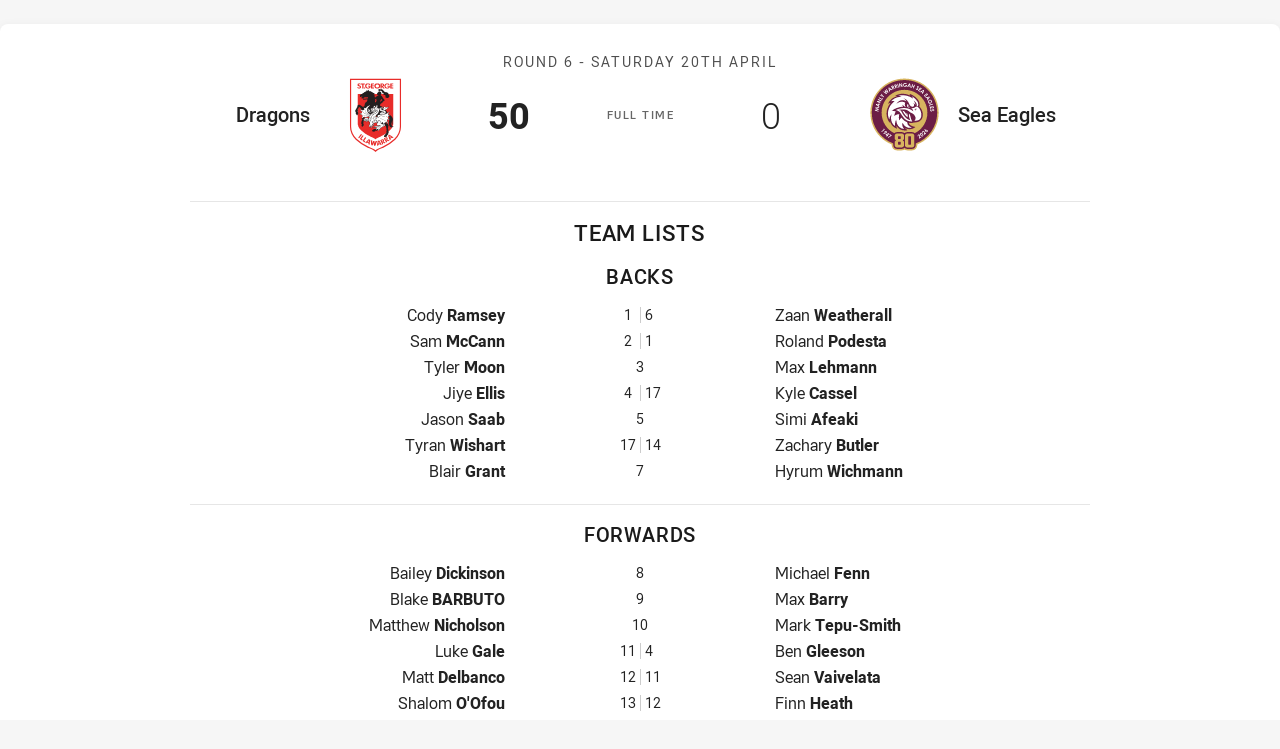

--- FILE ---
content_type: text/html; charset=utf-8
request_url: https://www.nswrl.com.au/draw/jersey-flegg-cup/2019/round-6/dragons-v-sea-eagles/teamlist/
body_size: 5603
content:
<!DOCTYPE html>
<html lang="en" class="no-js no-js-keyboard-focus">
<head>
  <meta charset="utf-8" />
  <meta http-equiv="X-UA-Compatible" content="IE=edge" />
  <meta name="HandheldFriendly" content="true" />
  <meta name="MobileOptimized" content="320" />
  <meta name="viewport" content="width=device-width, initial-scale=1" />
  <script src="https://cdn.optimizely.com/js/26919700052.js"></script>
  <title>Dragons v Sea Eagles - Printable Team List</title>
  <script>document.documentElement.classList.remove('no-js');</script>

<link rel="preload" as="font" href="/Client/dist/public/fonts/rl2-bold.woff2" crossorigin>
<link rel="preload" as="font" href="/Client/dist/public/fonts/rl2-medium.woff2" crossorigin>
<link rel="preload" as="font" href="/Client/dist/public/fonts/rl2-regular.woff2" crossorigin>

<link href="/Client/dist/styles.48F64E1C.css" rel="stylesheet" />
  <script charset="UTF-8" type="text/javascript">
  window["adrum-start-time"] = new Date().getTime();
  (function(config){
      config.appKey = "SY-AAB-NTB";
      config.adrumExtUrlHttp = "http://cdn.appdynamics.com";
      config.adrumExtUrlHttps = "https://cdn.appdynamics.com";
      config.beaconUrlHttp = "http://syd-col.eum-appdynamics.com";
      config.beaconUrlHttps = "https://syd-col.eum-appdynamics.com";
      config.useHTTPSAlways = true;
      config.resTiming = {"bufSize":200,"clearResTimingOnBeaconSend":true};
      config.maxUrlLength = 512;
  })(window["adrum-config"] || (window["adrum-config"] = {}));
  </script>
  <script src="//cdn.appdynamics.com/adrum/adrum-23.3.0.4265.js"></script>

    <link href="https://www.nswrl.com.au/draw/jersey-flegg-cup/2019/round-6/dragons-v-sea-eagles/" rel="canonical" />
  <script>
      window.NRL_SITE_THEME = {"key":"nswrl","logos":{"badge.png":"202512030522","badge.svg":"202512030522","header-background.png":"202512030522","header-background.svg":"202512030522","silhouette.png":"202512030522","silhouette.svg":"202512030522","text.svg":"202512030522"}};
          window.NRL_PAGE_DATA = {"name":"Dragons v Sea Eagles","pageId":824665,"pageType":"match","path":"78756360/nswrl.web/match/post","published":"2019-02-22T01:05:13+00:00","siteName":"NSWRL","age":"unknown","gen":"unknown","birthYear":"unknown"};
      window.dataLayer = [window.NRL_PAGE_DATA];
          window.NRL_RECAPTCHA_DATA = { key: "6Lerp2kUAAAAABYscFaWwboSP3DaaFwY9TjZOR26"};
  </script>




<meta itemprop="name" property="og:title" content="Dragons v Sea Eagles" />
  <meta name="description" property="og:description" content="Dragons v Sea Eagles" />
  <meta itemprop="description" content="Dragons v Sea Eagles" />


  <meta itemprop="image" property="og:image" content="https://www.nswrl.com.au/siteassets/branding/nswrl-shareable-image.jpg?center=0.469%2C0.505&amp;preset=share" />
  <meta name="twitter:card" content="summary_large_image" />
  <meta name="twitter:site" content="@NSWRL" />
<meta property="og:locale" content="en_AU" />
<meta property="og:type" content="website" />
<meta property="og:url" content="https://www.nswrl.com.au/draw/jersey-flegg-cup/2019/round-6/dragons-v-sea-eagles/teamlist/" />

  <meta property="og:site_name" content="New South Wales Rugby League" />

  <meta name="robots" content="noindex, nofollow">

  <link rel="apple-touch-icon" sizes="180x180" href="/client/dist/favicons/nswrl-180x180.png?bust=202512011">
  <link rel="icon" type="image/png" sizes="16x16" href="/client/dist/favicons/nswrl-16x16.png?bust=202512011">
  <link rel="icon" type="image/png" sizes="32x32" href="/client/dist/favicons/nswrl-32x32.png?bust=202512011">
  <link rel="icon" type="image/png" sizes="192x192" href="/client/dist/favicons/nswrl-192x192.png?bust=202512011">
  <link rel="icon" type="image/png" sizes="260x260" href="/client/dist/favicons/nswrl-260x260.png?bust=202512011">
  <link rel="mask-icon" href="/client/dist/logos/nswrl-silhouette.svg?bust=202512011" color="#111111">

  
  <script type="text/javascript"><!-- Google Tag Manager -->
(function(w,d,s,l,i){w[l]=w[l]||[];w[l].push({'gtm.start':new Date().getTime(),event:'gtm.js'});
var f=d.getElementsByTagName(s)[0],
j=d.createElement(s),dl=l!='dataLayer'?'&l='+l:'';j.async=true;j.src=
'https://www.googletagmanager.com/gtm.js?id='+i+dl;f.parentNode.insertBefore(j,f);
})(window,document,'script','dataLayer','GTM-PV42QSK');
<!-- End Google Tag Manager --></script>

  
</head>
  <body class="t-root t-nswrl ">
    <noscript> <iframe src="https://www.googletagmanager.com/ns.html?id=GTM-PV42QSK" height="0" width="0" style="display:none;visibility:hidden"></iframe> </noscript>
    <div id="nrl-dummy-ad"
         class="o-ad o-ad-dummy pub_300x250 pub_300x250m pub_728x90 text-ad textAd text_ad text_ads text-ads text-ad-links"></div>
    <script>!function () { function o(o, e, n) { var i = o + "-svg", t = new XMLHttpRequest, s = document.body, d = document.createElement("div"), a = n || window.location.protocol + "//" + window.location.hostname + (window.location.port ? ":" + window.location.port : ""), c = a + e, l = " no-svg"; if (d.id = i, s.insertBefore(d, s.childNodes[0]), "withCredentials" in t) t.withCredentials, t.open("GET", c, !0); else { if ("undefined" == typeof XDomainRequest) return void (s.className += l); t = new XDomainRequest, t.open("GET", c) } t.onload = function () { d.className = "u-visually-hidden", d.innerHTML = t.responseText }, t.onerror = function () { s.className += l }, setTimeout(function () { t.send() }, 0) } o("icons", "/Client/dist/svg/icons-sprite.CBB083B4.svg")}()</script>
    <div class="l-page l-page--embedded">
      <main class="l-page-primary" role="main">
        <div class="l-page-primary__top">
          




  <div class="u-spacing-mv-24">
    <div class="o-rounded-box o-shadowed-box u-flex-align-items-center u-flex-column u-spacing-p-16">
      <div class="u-max-width-900 u-width-100">






<div 
  class="u-display-flex eqio js-eqio"
  data-eqio-prefix="match"
  data-eqio-sizes='["<186", "<236", "<260", ">342", "<388", ">488", "<627", ">628", ">736", ">920"]'
>
  <div class="match   u-width-100">
    <h3 class="u-visually-hidden">Match: Dragons v Sea Eagles</h3>
    <a
      class="u-flex-column u-flex-align-items-center u-spacing-mb-16 u-width-100"
      href="/draw/jersey-flegg-cup/2019/round-6/dragons-v-sea-eagles/"
    >
      <div class="match-header l-billboard-max-width u-display-flex u-flex-justify-content-center">
          <p class="match-header__title">Round 6 - <time class="js-local-datetime" datetime="2019-04-20T03:45:00Z" data-local-datetime-options="dddd Do MMMM">Round 6 - Saturday 20 Apr</time></p>


        <div class="match-clock">
            <span class="match-clock__period u-color-gray-8">
              F<span class="match-clock__period-abbreviation">ull&nbsp;</span>T<span class="match-clock__period-abbreviation">ime</span>
            </span>
        </div>

          <div class="match-team match-team--home">
    <div class="match-team-logo-info-wrap">
      <img class="match-team__svg match-team__svg--home" src="/.theme/dragons/badge.svg?bust=202512030522" alt="Dragons" />
      <div class="match-team__info match-team__info--home">
        <p class="u-visually-hidden">home Team</p>
        <p class="match-team__name match-team__name--home">Dragons</p>
      </div>
    </div>

      <div class="match-team__score match-team__score--home ">
        <span class="u-visually-hidden">Scored</span> 50 <span class="u-visually-hidden">points</span>
      </div>
  </div>

          <div class="match-team match-team--away">
    <div class="match-team-logo-info-wrap">
      <img class="match-team__svg match-team__svg--away" src="/.theme/sea-eagles/badge.svg?bust=202510300111" alt="Sea Eagles" />
      <div class="match-team__info ">
        <p class="u-visually-hidden">away Team</p>
        <p class="match-team__name match-team__name--away">Sea Eagles</p>
      </div>
    </div>

      <div class="match-team__score match-team__score--away u-font-weight-300">
        <span class="u-visually-hidden">Scored</span> 0 <span class="u-visually-hidden">points</span>
      </div>
  </div>

      </div>
    </a>


    <div class="u-flex-center u-gap-16 u-print-display-none u-spacing-mb-16 u-spacing-ph-16 u-width-100 ">

    </div>
  </div>
</div>
      </div>
          <div class="u-border-top u-max-width-900 u-spacing-pv-16 u-text-align-center u-width-100">

              <h3 class="teamsheet-group__title u-spacing-mb-16 u-text-case-upper">Team Lists</h3>

            <h4 class="teamsheet-group__title teamsheet-group__title--sub u-spacing-mb-16 u-text-case-upper">Backs</h4>
            <ul>
                <li class="team-list u-spacing-mb-8">
                  <div class="team-list-profile team-list-profile--home">
                    <div class="team-list-profile__name">

                        <span class="u-visually-hidden">Fullback for Dragons is number 1</span>
Cody                        <span class="u-font-weight-700 u-display-block u-display-inline-at-600">Ramsey</span>
                    </div>
                  </div>

                  <div class="team-list-position" aria-hidden="true">
                    <p class="u-display-flex">
                      <span class="team-list-position__number">1</span>
                        <span class="team-list-position__number u-text-align-left">6</span>
                    </p>
                  </div>

                  <div class="team-list-profile team-list-profile--away">
                    <div class="team-list-profile__name">
                        <span class="u-visually-hidden">Fullback for Sea Eagles is number 6</span>
Zaan                        <span class="u-font-weight-700 u-display-block u-display-inline-at-600">
                          Weatherall
                        </span>
                    </div>
                  </div>
                </li>
                <li class="team-list u-spacing-mb-8">
                  <div class="team-list-profile team-list-profile--home">
                    <div class="team-list-profile__name">

                        <span class="u-visually-hidden">Winger for Dragons is number 2</span>
Sam                        <span class="u-font-weight-700 u-display-block u-display-inline-at-600">McCann</span>
                    </div>
                  </div>

                  <div class="team-list-position" aria-hidden="true">
                    <p class="u-display-flex">
                      <span class="team-list-position__number">2</span>
                        <span class="team-list-position__number u-text-align-left">1</span>
                    </p>
                  </div>

                  <div class="team-list-profile team-list-profile--away">
                    <div class="team-list-profile__name">
                        <span class="u-visually-hidden">Winger for Sea Eagles is number 1</span>
Roland                        <span class="u-font-weight-700 u-display-block u-display-inline-at-600">
                          Podesta
                        </span>
                    </div>
                  </div>
                </li>
                <li class="team-list u-spacing-mb-8">
                  <div class="team-list-profile team-list-profile--home">
                    <div class="team-list-profile__name">

                        <span class="u-visually-hidden">Centre for Dragons is number 3</span>
Tyler                        <span class="u-font-weight-700 u-display-block u-display-inline-at-600">Moon</span>
                    </div>
                  </div>

                  <div class="team-list-position" aria-hidden="true">
                    <p class="u-display-flex">
                      <span class="team-list-position__number">3</span>
                    </p>
                  </div>

                  <div class="team-list-profile team-list-profile--away">
                    <div class="team-list-profile__name">
                        <span class="u-visually-hidden">Centre for Sea Eagles is number 3</span>
Max                        <span class="u-font-weight-700 u-display-block u-display-inline-at-600">
                          Lehmann
                        </span>
                    </div>
                  </div>
                </li>
                <li class="team-list u-spacing-mb-8">
                  <div class="team-list-profile team-list-profile--home">
                    <div class="team-list-profile__name">

                        <span class="u-visually-hidden">Centre for Dragons is number 4</span>
Jiye                        <span class="u-font-weight-700 u-display-block u-display-inline-at-600">Ellis</span>
                    </div>
                  </div>

                  <div class="team-list-position" aria-hidden="true">
                    <p class="u-display-flex">
                      <span class="team-list-position__number">4</span>
                        <span class="team-list-position__number u-text-align-left">17</span>
                    </p>
                  </div>

                  <div class="team-list-profile team-list-profile--away">
                    <div class="team-list-profile__name">
                        <span class="u-visually-hidden">Centre for Sea Eagles is number 17</span>
Kyle                        <span class="u-font-weight-700 u-display-block u-display-inline-at-600">
                          Cassel
                        </span>
                    </div>
                  </div>
                </li>
                <li class="team-list u-spacing-mb-8">
                  <div class="team-list-profile team-list-profile--home">
                    <div class="team-list-profile__name">

                        <span class="u-visually-hidden">Winger for Dragons is number 5</span>
Jason                        <span class="u-font-weight-700 u-display-block u-display-inline-at-600">Saab</span>
                    </div>
                  </div>

                  <div class="team-list-position" aria-hidden="true">
                    <p class="u-display-flex">
                      <span class="team-list-position__number">5</span>
                    </p>
                  </div>

                  <div class="team-list-profile team-list-profile--away">
                    <div class="team-list-profile__name">
                        <span class="u-visually-hidden">Winger for Sea Eagles is number 5</span>
Simi                        <span class="u-font-weight-700 u-display-block u-display-inline-at-600">
                          Afeaki
                        </span>
                    </div>
                  </div>
                </li>
                <li class="team-list u-spacing-mb-8">
                  <div class="team-list-profile team-list-profile--home">
                    <div class="team-list-profile__name">

                        <span class="u-visually-hidden">Five-Eighth for Dragons is number 17</span>
Tyran                        <span class="u-font-weight-700 u-display-block u-display-inline-at-600">Wishart</span>
                    </div>
                  </div>

                  <div class="team-list-position" aria-hidden="true">
                    <p class="u-display-flex">
                      <span class="team-list-position__number">17</span>
                        <span class="team-list-position__number u-text-align-left">14</span>
                    </p>
                  </div>

                  <div class="team-list-profile team-list-profile--away">
                    <div class="team-list-profile__name">
                        <span class="u-visually-hidden">Five-Eighth for Sea Eagles is number 14</span>
Zachary                        <span class="u-font-weight-700 u-display-block u-display-inline-at-600">
                          Butler
                        </span>
                    </div>
                  </div>
                </li>
                <li class="team-list u-spacing-mb-8">
                  <div class="team-list-profile team-list-profile--home">
                    <div class="team-list-profile__name">

                        <span class="u-visually-hidden">Halfback for Dragons is number 7</span>
Blair                        <span class="u-font-weight-700 u-display-block u-display-inline-at-600">Grant</span>
                    </div>
                  </div>

                  <div class="team-list-position" aria-hidden="true">
                    <p class="u-display-flex">
                      <span class="team-list-position__number">7</span>
                    </p>
                  </div>

                  <div class="team-list-profile team-list-profile--away">
                    <div class="team-list-profile__name">
                        <span class="u-visually-hidden">Halfback for Sea Eagles is number 7</span>
Hyrum                        <span class="u-font-weight-700 u-display-block u-display-inline-at-600">
                          Wichmann
                        </span>
                    </div>
                  </div>
                </li>
            </ul>
          </div>
          <div class="u-border-top u-max-width-900 u-spacing-pv-16 u-text-align-center u-width-100">


            <h4 class="teamsheet-group__title teamsheet-group__title--sub u-spacing-mb-16 u-text-case-upper">Forwards</h4>
            <ul>
                <li class="team-list u-spacing-mb-8">
                  <div class="team-list-profile team-list-profile--home">
                    <div class="team-list-profile__name">

                        <span class="u-visually-hidden">Prop for Dragons is number 8</span>
Bailey                        <span class="u-font-weight-700 u-display-block u-display-inline-at-600">Dickinson</span>
                    </div>
                  </div>

                  <div class="team-list-position" aria-hidden="true">
                    <p class="u-display-flex">
                      <span class="team-list-position__number">8</span>
                    </p>
                  </div>

                  <div class="team-list-profile team-list-profile--away">
                    <div class="team-list-profile__name">
                        <span class="u-visually-hidden">Prop for Sea Eagles is number 8</span>
Michael                        <span class="u-font-weight-700 u-display-block u-display-inline-at-600">
                          Fenn
                        </span>
                    </div>
                  </div>
                </li>
                <li class="team-list u-spacing-mb-8">
                  <div class="team-list-profile team-list-profile--home">
                    <div class="team-list-profile__name">

                        <span class="u-visually-hidden">Hooker for Dragons is number 9</span>
Blake                        <span class="u-font-weight-700 u-display-block u-display-inline-at-600">BARBUTO</span>
                    </div>
                  </div>

                  <div class="team-list-position" aria-hidden="true">
                    <p class="u-display-flex">
                      <span class="team-list-position__number">9</span>
                    </p>
                  </div>

                  <div class="team-list-profile team-list-profile--away">
                    <div class="team-list-profile__name">
                        <span class="u-visually-hidden">Hooker for Sea Eagles is number 9</span>
Max                        <span class="u-font-weight-700 u-display-block u-display-inline-at-600">
                          Barry
                        </span>
                    </div>
                  </div>
                </li>
                <li class="team-list u-spacing-mb-8">
                  <div class="team-list-profile team-list-profile--home">
                    <div class="team-list-profile__name">

                        <span class="u-visually-hidden">Prop for Dragons is number 10</span>
Matthew                        <span class="u-font-weight-700 u-display-block u-display-inline-at-600">Nicholson</span>
                    </div>
                  </div>

                  <div class="team-list-position" aria-hidden="true">
                    <p class="u-display-flex">
                      <span class="team-list-position__number">10</span>
                    </p>
                  </div>

                  <div class="team-list-profile team-list-profile--away">
                    <div class="team-list-profile__name">
                        <span class="u-visually-hidden">Prop for Sea Eagles is number 10</span>
Mark                        <span class="u-font-weight-700 u-display-block u-display-inline-at-600">
                          Tepu-Smith
                        </span>
                    </div>
                  </div>
                </li>
                <li class="team-list u-spacing-mb-8">
                  <div class="team-list-profile team-list-profile--home">
                    <div class="team-list-profile__name">

                        <span class="u-visually-hidden">2nd Row for Dragons is number 11</span>
Luke                        <span class="u-font-weight-700 u-display-block u-display-inline-at-600">Gale</span>
                    </div>
                  </div>

                  <div class="team-list-position" aria-hidden="true">
                    <p class="u-display-flex">
                      <span class="team-list-position__number">11</span>
                        <span class="team-list-position__number u-text-align-left">4</span>
                    </p>
                  </div>

                  <div class="team-list-profile team-list-profile--away">
                    <div class="team-list-profile__name">
                        <span class="u-visually-hidden">2nd Row for Sea Eagles is number 4</span>
Ben                        <span class="u-font-weight-700 u-display-block u-display-inline-at-600">
                          Gleeson
                        </span>
                    </div>
                  </div>
                </li>
                <li class="team-list u-spacing-mb-8">
                  <div class="team-list-profile team-list-profile--home">
                    <div class="team-list-profile__name">

                        <span class="u-visually-hidden">2nd Row for Dragons is number 12</span>
Matt                        <span class="u-font-weight-700 u-display-block u-display-inline-at-600">Delbanco</span>
                    </div>
                  </div>

                  <div class="team-list-position" aria-hidden="true">
                    <p class="u-display-flex">
                      <span class="team-list-position__number">12</span>
                        <span class="team-list-position__number u-text-align-left">11</span>
                    </p>
                  </div>

                  <div class="team-list-profile team-list-profile--away">
                    <div class="team-list-profile__name">
                        <span class="u-visually-hidden">2nd Row for Sea Eagles is number 11</span>
Sean                        <span class="u-font-weight-700 u-display-block u-display-inline-at-600">
                          Vaivelata
                        </span>
                    </div>
                  </div>
                </li>
                <li class="team-list u-spacing-mb-8">
                  <div class="team-list-profile team-list-profile--home">
                    <div class="team-list-profile__name">

                        <span class="u-visually-hidden">Lock for Dragons is number 13</span>
Shalom                        <span class="u-font-weight-700 u-display-block u-display-inline-at-600">O&#39;Ofou</span>
                    </div>
                  </div>

                  <div class="team-list-position" aria-hidden="true">
                    <p class="u-display-flex">
                      <span class="team-list-position__number">13</span>
                        <span class="team-list-position__number u-text-align-left">12</span>
                    </p>
                  </div>

                  <div class="team-list-profile team-list-profile--away">
                    <div class="team-list-profile__name">
                        <span class="u-visually-hidden">Lock for Sea Eagles is number 12</span>
Finn                        <span class="u-font-weight-700 u-display-block u-display-inline-at-600">
                          Heath
                        </span>
                    </div>
                  </div>
                </li>
            </ul>
          </div>
          <div class="u-border-top u-max-width-900 u-spacing-pv-16 u-text-align-center u-width-100">


            <h4 class="teamsheet-group__title teamsheet-group__title--sub u-spacing-mb-16 u-text-case-upper">Interchange</h4>
            <ul>
                <li class="team-list u-spacing-mb-8">
                  <div class="team-list-profile team-list-profile--home">
                    <div class="team-list-profile__name">

                        <span class="u-visually-hidden">Interchange for Dragons is number 6</span>
Jake                        <span class="u-font-weight-700 u-display-block u-display-inline-at-600">Brisbane</span>
                    </div>
                  </div>

                  <div class="team-list-position" aria-hidden="true">
                    <p class="u-display-flex">
                      <span class="team-list-position__number">6</span>
                        <span class="team-list-position__number u-text-align-left">13</span>
                    </p>
                  </div>

                  <div class="team-list-profile team-list-profile--away">
                    <div class="team-list-profile__name">
                        <span class="u-visually-hidden">Interchange for Sea Eagles is number 13</span>
Mosese                        <span class="u-font-weight-700 u-display-block u-display-inline-at-600">
                          Faeamani
                        </span>
                    </div>
                  </div>
                </li>
                <li class="team-list u-spacing-mb-8">
                  <div class="team-list-profile team-list-profile--home">
                    <div class="team-list-profile__name">

                        <span class="u-visually-hidden">Interchange for Dragons is number 14</span>
Jalal                        <span class="u-font-weight-700 u-display-block u-display-inline-at-600">Bazzaz</span>
                    </div>
                  </div>

                  <div class="team-list-position" aria-hidden="true">
                    <p class="u-display-flex">
                      <span class="team-list-position__number">14</span>
                        <span class="team-list-position__number u-text-align-left">15</span>
                    </p>
                  </div>

                  <div class="team-list-profile team-list-profile--away">
                    <div class="team-list-profile__name">
                        <span class="u-visually-hidden">Interchange for Sea Eagles is number 15</span>
Neihana                        <span class="u-font-weight-700 u-display-block u-display-inline-at-600">
                          Oldham
                        </span>
                    </div>
                  </div>
                </li>
                <li class="team-list u-spacing-mb-8">
                  <div class="team-list-profile team-list-profile--home">
                    <div class="team-list-profile__name">

                        <span class="u-visually-hidden">Interchange for Dragons is number 15</span>
Hudson                        <span class="u-font-weight-700 u-display-block u-display-inline-at-600">Spicer</span>
                    </div>
                  </div>

                  <div class="team-list-position" aria-hidden="true">
                    <p class="u-display-flex">
                      <span class="team-list-position__number">15</span>
                        <span class="team-list-position__number u-text-align-left">16</span>
                    </p>
                  </div>

                  <div class="team-list-profile team-list-profile--away">
                    <div class="team-list-profile__name">
                        <span class="u-visually-hidden">Interchange for Sea Eagles is number 16</span>
Falefa                        <span class="u-font-weight-700 u-display-block u-display-inline-at-600">
                          Letoi
                        </span>
                    </div>
                  </div>
                </li>
                <li class="team-list u-spacing-mb-8">
                  <div class="team-list-profile team-list-profile--home">
                    <div class="team-list-profile__name">

                        <span class="u-visually-hidden">Interchange for Dragons is number 16</span>
Ethan                        <span class="u-font-weight-700 u-display-block u-display-inline-at-600">GEORGE</span>
                    </div>
                  </div>

                  <div class="team-list-position" aria-hidden="true">
                    <p class="u-display-flex">
                      <span class="team-list-position__number">16</span>
                        <span class="team-list-position__number u-text-align-left">18</span>
                    </p>
                  </div>

                  <div class="team-list-profile team-list-profile--away">
                    <div class="team-list-profile__name">
                        <span class="u-visually-hidden">Interchange for Sea Eagles is number 18</span>
Jacob                        <span class="u-font-weight-700 u-display-block u-display-inline-at-600">
                          Sykes
                        </span>
                    </div>
                  </div>
                </li>
            </ul>
          </div>
            <div class="u-border-top u-max-width-900 u-spacing-pv-16 u-text-align-center u-width-100">
        <p class="o-text">Last updated: 
          <time
            class="js-local-datetime"
            data-local-datetime-options='hh:mm a dddd Do MMMM YYYY'
            datetime="2022-12-05T05:34:51Z"
          >
            12/5/2022 5:34:51 AM
          </time>
        </p>
      </div>
    </div>
  </div>

        </div>
      </main>
    </div>
    <script src="/Client/dist/vendor.AA4CE48F.js"></script>
    <script src="/Client/dist/nrl.F144DA75.js"></script>
  </body>
</html>
